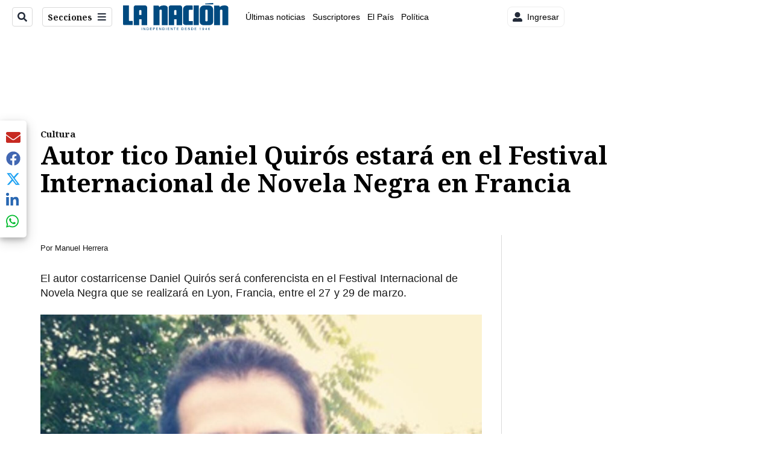

--- FILE ---
content_type: text/plain; charset=utf-8
request_url: https://clavis-gruponacion-prod.arc-perso.aws.arc.pub/clavis/training/site/la-nacion/documents/recommendations?limit=3
body_size: 16780
content:
{"type": "results", "version": "0.6.0", "content_elements": [{"canonical_url": "/viva/renuncia-periodista-de-repretel-tras-varios-anos/76PU6SAMPZDEDKKYFB5TMX7GIM/story/", "created_date": "2026-01-16T00:50:40.001Z", "display_date": "2026-01-16T00:55:56.29Z", "headlines": {"basic": "Renuncia periodista de Repretel tras varios a\u00f1os en la televisora y revela el motivo de su salida", "meta_title": "", "mobile": "", "native": "", "print": "", "tablet": "", "web": ""}, "last_updated_date": "2026-01-16T01:39:45.463Z", "promo_items": {"basic": {"_id": "4SJOEPQPLZBONJNSN6N6KULM2A", "additional_properties": {"fullSizeResizeUrl": "/resizer/v2/4SJOEPQPLZBONJNSN6N6KULM2A.jpg?auth=c5782e197e2ea7a2e6c3fa613e02e56a1dff1da735dddf114ff4dfb1f2e575e4", "galleries": [], "ingestionMethod": "manual", "mime_type": "image/jpeg", "originalName": "396241100_710025377823412_172652785350651380_n.jpg", "originalUrl": "https://cloudfront-us-east-1.images.arcpublishing.com/gruponacion/4SJOEPQPLZBONJNSN6N6KULM2A.jpg", "proxyUrl": "/resizer/v2/4SJOEPQPLZBONJNSN6N6KULM2A.jpg?auth=c5782e197e2ea7a2e6c3fa613e02e56a1dff1da735dddf114ff4dfb1f2e575e4", "published": true, "resizeUrl": "/resizer/v2/4SJOEPQPLZBONJNSN6N6KULM2A.jpg?auth=c5782e197e2ea7a2e6c3fa613e02e56a1dff1da735dddf114ff4dfb1f2e575e4", "restricted": false, "thumbnailResizeUrl": "/resizer/v2/4SJOEPQPLZBONJNSN6N6KULM2A.jpg?auth=c5782e197e2ea7a2e6c3fa613e02e56a1dff1da735dddf114ff4dfb1f2e575e4&width=300", "version": 0, "template_id": 1203}, "address": {}, "alt_text": "Logo Repretel.", "auth": {"1": "c5782e197e2ea7a2e6c3fa613e02e56a1dff1da735dddf114ff4dfb1f2e575e4"}, "caption": "Logo Repretel.", "created_date": "2025-03-29T00:46:54Z", "credits": {"affiliation": [{"name": "Logo Repretel.", "type": "author"}], "by": [{"byline": "Logo Repretel.", "name": "Logo Repretel.", "type": "author"}]}, "height": 338, "image_type": "photograph", "last_updated_date": "2025-03-29T00:46:54Z", "licensable": false, "owner": {"id": "gruponacion", "sponsored": false}, "source": {"additional_properties": {"editor": "photo center"}, "edit_url": "https://gruponacion.arcpublishing.com/photo/4SJOEPQPLZBONJNSN6N6KULM2A", "system": "photo center"}, "subtitle": "Logo Repretel.", "taxonomy": {"associated_tasks": []}, "type": "image", "url": "https://cloudfront-us-east-1.images.arcpublishing.com/gruponacion/4SJOEPQPLZBONJNSN6N6KULM2A.jpg", "version": "0.10.9", "width": 600, "syndication": {}, "creditIPTC": "Logo Repretel."}}, "publish_date": "2026-01-16T01:39:45.354Z", "taxonomy": {"primary_section": {"_id": "/viva"}}, "website": "la-nacion", "website_url": "/viva/renuncia-periodista-de-repretel-tras-varios-anos/76PU6SAMPZDEDKKYFB5TMX7GIM/story/", "websites": {"la-nacion": {"website_section": {"_id": "/viva", "_website": "la-nacion", "type": "section", "version": "0.6.0", "name": "Viva", "description": "Viva", "path": "/viva", "parent_id": "/", "parent": {"default": "/"}, "additional_properties": {"original": {"_id": "/viva", "site": {"site_title": "Viva", "site_url": "/viva/", "site_about": null, "site_tagline": null, "site_description": "Viva", "site_keywords": "Noticias de entretenimiento, Costa Rica, famosos, cine, moda, m\u00fasica, series, pel\u00edculas, far\u00e1ndula", "native_app_rendering": null}, "social": {"twitter": null, "rss": null, "facebook": null, "archives": null}, "_admin": {"default_content": null, "tracking_node": null, "alias_ids": ["/la-nacion/viva"], "commercial_node": null}, "story_list": {"story_list_content": {}}, "in_the_news": {"in_the_news_usefeature": null, "in_the_news_usesectionbar": "false", "in_the_news_usebasepage": "/in-the-news-forsections/"}, "navigation": {"display_in_top_strip": null, "nav_display": null, "nav_title": null}, "advertisement": {"network_code": "175346488", "unit_code": "nacion/nacion_entretenimiento", "ad_unit_section": "/175346488/nacion/nacion_entretenimiento"}, "_website": "la-nacion", "name": "Viva", "order": {"LN-Hamburguesa": 1007, "HamburgerMenu": 1008, "LNVideos": 1006, "LN_BusquedaAvanzada": 1008, "hamburger-menu": 1011, "default": 1035, "composer": 1007, "horizontal-menu": 1011, "search-menu": 1007, "menuComposer": 1019}, "parent": {"default": "/", "LNVideos": "/", "LN-Hamburguesa": "/", "EF-Hamburguesa": null, "LN_BusquedaAvanzada": "/", "LN_BusquedaAvanzada2": null, "hamburger-menu": "/", "footer-menu": null, "HamburgerMenu": "/", "composer": "/", "horizontal-menu": "/", "search-menu": "/", "menuComposer": "/"}, "ancestors": {"default": ["/"], "LNVideos": [], "LN-Hamburguesa": [], "EF-Hamburguesa": [], "LN_BusquedaAvanzada": ["/"], "LN_BusquedaAvanzada2": [], "hamburger-menu": ["/"], "footer-menu": [], "HamburgerMenu": ["/"], "composer": ["/"], "horizontal-menu": ["/"], "search-menu": ["/"], "menuComposer": ["/"]}, "inactive": false, "node_type": "section"}}, "_website_section_id": "la-nacion./viva"}, "website_url": "/viva/renuncia-periodista-de-repretel-tras-varios-anos/76PU6SAMPZDEDKKYFB5TMX7GIM/story/"}}, "_id": "76PU6SAMPZDEDKKYFB5TMX7GIM"}, {"canonical_url": "/politica/laura-fernandez-prometio-a-pastores-evangelicos-24/Y357Z3OAGBEADOAZ6O5ZUMX4OY/story/", "created_date": "2026-01-15T21:12:58.982Z", "display_date": "2026-01-15T22:01:27.967Z", "headlines": {"basic": "Laura Fern\u00e1ndez prometi\u00f3 a pastores evang\u00e9licos 24 candidaturas a diputado, as\u00ed como apertura para cargos en Corte y embajadas", "meta_title": "", "mobile": "", "native": "", "print": "", "table": "", "tablet": "", "web": ""}, "label": {}, "last_updated_date": "2026-01-16T01:57:19.213Z", "promo_items": {"basic": {"_id": "P5N3AHALJZDPNG2PY7CWZHF6IM", "additional_properties": {"fullSizeResizeUrl": "/resizer/v2/P5N3AHALJZDPNG2PY7CWZHF6IM.png?auth=fcb33fb4ece0258fcaafe75ed717e6f5ddc0cd34e74a530c5616f0db76eb9c37", "galleries": [], "ingestionMethod": "manual", "iptc_job_identifier": "La Naci\u00f3n/Dise\u00f1o Canva", "keywords": ["laura fern\u00e1ndez"], "mime_type": "image/png", "originalName": "Copia de Fotos de Listado y Tarjetas para Redes - 2026-01-15T154705.022.png", "originalUrl": "https://cloudfront-us-east-1.images.arcpublishing.com/gruponacion/P5N3AHALJZDPNG2PY7CWZHF6IM.png", "proxyUrl": "/resizer/v2/P5N3AHALJZDPNG2PY7CWZHF6IM.png?auth=fcb33fb4ece0258fcaafe75ed717e6f5ddc0cd34e74a530c5616f0db76eb9c37", "published": true, "resizeUrl": "/resizer/v2/P5N3AHALJZDPNG2PY7CWZHF6IM.png?auth=fcb33fb4ece0258fcaafe75ed717e6f5ddc0cd34e74a530c5616f0db76eb9c37", "restricted": false, "thumbnailResizeUrl": "/resizer/v2/P5N3AHALJZDPNG2PY7CWZHF6IM.png?auth=fcb33fb4ece0258fcaafe75ed717e6f5ddc0cd34e74a530c5616f0db76eb9c37&width=300", "version": 0, "template_id": 1203}, "address": {}, "alt_text": "Laura Fern\u00e1ndez, candidata del PPSO, asumi\u00f3 compromisos con los pastores evang\u00e9licos que fueron plasmados en un volante, que llama a votar a favor de la agrupaci\u00f3n chavista.", "auth": {"1": "fcb33fb4ece0258fcaafe75ed717e6f5ddc0cd34e74a530c5616f0db76eb9c37"}, "caption": "Laura Fern\u00e1ndez, candidata del PPSO, asumi\u00f3 compromisos con los pastores evang\u00e9licos que fueron plasmados en un volante, que llama a votar a favor de la agrupaci\u00f3n chavista.", "created_date": "2026-01-15T21:51:31Z", "credits": {"affiliation": [{"name": "Dise\u00f1o Canva", "type": "author"}], "by": [{"byline": "La Naci\u00f3n/Dise\u00f1o Canva ", "name": "La Naci\u00f3n/Dise\u00f1o Canva ", "type": "author"}]}, "height": 628, "image_type": "photograph", "last_updated_date": "2026-01-15T21:51:31Z", "licensable": false, "owner": {"id": "gruponacion", "sponsored": false}, "slug": "laura-fernandez-pastores", "source": {"additional_properties": {"editor": "photo center"}, "edit_url": "https://gruponacion.arcpublishing.com/photo/P5N3AHALJZDPNG2PY7CWZHF6IM", "system": "photo center"}, "subtitle": "Acuerdo Laura Fern\u00e1ndez y evang\u00e9licos", "taxonomy": {"associated_tasks": []}, "type": "image", "url": "https://cloudfront-us-east-1.images.arcpublishing.com/gruponacion/P5N3AHALJZDPNG2PY7CWZHF6IM.png", "version": "0.10.9", "width": 1200, "syndication": {}, "creditIPTC": "Dise\u00f1o Canva"}}, "publish_date": "2026-01-16T01:57:19.082Z", "taxonomy": {"primary_section": {"_id": "/politica"}}, "website": "la-nacion", "website_url": "/politica/laura-fernandez-prometio-a-pastores-evangelicos-24/Y357Z3OAGBEADOAZ6O5ZUMX4OY/story/", "websites": {"la-nacion": {"website_section": {"_id": "/politica", "_website": "la-nacion", "type": "section", "version": "0.6.0", "name": "Pol\u00edtica", "description": "Las \u00faltimas noticias sobre pol\u00edtica en Costa Rica. Encuentre informaci\u00f3n de los acontecimientos m\u00e1s relevantes del gobierno, partidos pol\u00edticos y reformas legislativas. Mant\u00e9ngase enterado sobre lo que sucede con los diputados de la Asamblea Legislativa, ministros, ministerios y m\u00e1s de la situaci\u00f3n pol\u00edtica nacional.", "path": "/politica", "parent_id": "/", "parent": {"default": "/"}, "additional_properties": {"original": {"_id": "/politica", "_website": "la-nacion", "name": "Pol\u00edtica", "inactive": false, "ancestors": {"default": [], "menuComposer": ["/"], "hamburger-menu": ["/"], "horizontal-menu": ["/"]}, "parent": {"default": "/", "menuComposer": "/", "hamburger-menu": "/", "horizontal-menu": "/"}, "_admin": {"alias_ids": ["/politica"], "commercial_node": null, "default_content": null, "tracking_node": null}, "advertisement": {"ad_unit_section": null, "network_code": "175346488", "unit_code": null}, "in_the_news": {"in_the_news_usebasepage": "/in-the-news-forsections/", "in_the_news_usefeature": null, "in_the_news_usesectionbar": "false"}, "navigation": {"display_in_top_strip": null, "nav_display": null, "nav_title": null}, "site": {"author_slug": null, "native_app_rendering": null, "site_about": null, "site_description": "Las \u00faltimas noticias sobre pol\u00edtica en Costa Rica. Encuentre informaci\u00f3n de los acontecimientos m\u00e1s relevantes del gobierno, partidos pol\u00edticos y reformas legislativas. Mant\u00e9ngase enterado sobre lo que sucede con los diputados de la Asamblea Legislativa, ministros, ministerios y m\u00e1s de la situaci\u00f3n pol\u00edtica nacional.", "site_keywords": "Constituci\u00f3n Pol\u00edtica de Costa Rica, partidos pol\u00edticos, Asamblea Legislativa, agenda pol\u00edtica, ministerios de Costa Rica, diputados, encuestas, presidente de la Rep\u00fablica, presidencia, Sala IV, elecciones, casos de corrupci\u00f3n pol\u00edtica, Tribunal Supremo de Elecciones.", "site_tagline": null, "site_title": "Noticias de pol\u00edtica en Costa Rica", "site_url": "/politica"}, "social": {"archives": null, "facebook": null, "rss": null, "twitter": null}, "story_list": {"story_list_content": {}}, "node_type": "section", "order": {"menuComposer": 1030, "hamburger-menu": 1006, "horizontal-menu": 1004}}}, "_website_section_id": "la-nacion./politica"}, "website_url": "/politica/laura-fernandez-prometio-a-pastores-evangelicos-24/Y357Z3OAGBEADOAZ6O5ZUMX4OY/story/"}}, "_id": "Y357Z3OAGBEADOAZ6O5ZUMX4OY"}, {"canonical_url": "/politica/alvaro-ramos-debio-trasladar-acto-de-campana-del/TZSWMLMZPRHK7ORUUOO6LHHXN4/story/", "created_date": "2026-01-16T01:58:03.452Z", "display_date": "2026-01-16T02:28:01.124Z", "headlines": {"basic": "\u00c1lvaro Ramos debi\u00f3 trasladar acto de campa\u00f1a del Rosabal Cordero en Heredia porque lleg\u00f3 el Ministerio de Salud", "meta_title": "", "mobile": "", "native": "", "print": "", "table": "", "tablet": "", "web": ""}, "label": {}, "last_updated_date": "2026-01-16T02:53:44.548Z", "promo_items": {"basic": {"_id": "3TQM6DBOKNCMPK4Z66RGJ7Y5EE", "additional_properties": {"fullSizeResizeUrl": "/resizer/v2/3TQM6DBOKNCMPK4Z66RGJ7Y5EE.jpg?auth=bd1da78236bdd5cff9c06b42f5d0c9cbe83228f138a2325b96d425adc0daf3ac", "galleries": [], "ingestionMethod": "manual", "mime_type": "image/jpeg", "originalName": "MCM_1496.jpg", "originalUrl": "https://cloudfront-us-east-1.images.arcpublishing.com/gruponacion/3TQM6DBOKNCMPK4Z66RGJ7Y5EE.jpg", "proxyUrl": "/resizer/v2/3TQM6DBOKNCMPK4Z66RGJ7Y5EE.jpg?auth=bd1da78236bdd5cff9c06b42f5d0c9cbe83228f138a2325b96d425adc0daf3ac", "published": true, "resizeUrl": "/resizer/v2/3TQM6DBOKNCMPK4Z66RGJ7Y5EE.jpg?auth=bd1da78236bdd5cff9c06b42f5d0c9cbe83228f138a2325b96d425adc0daf3ac", "restricted": false, "takenOn": "2008-12-31T19:14:26Z", "thumbnailResizeUrl": "/resizer/v2/3TQM6DBOKNCMPK4Z66RGJ7Y5EE.jpg?auth=bd1da78236bdd5cff9c06b42f5d0c9cbe83228f138a2325b96d425adc0daf3ac&width=300", "version": 0, "template_id": 1215, "alt_text": "Cierre de campa\u00f1a del Sr \u00c1lvaro Ramos PLN.", "link": ""}, "address": {}, "alt_text": "Cierre de campa\u00f1a del Sr \u00c1lvaro Ramos PLN.", "auth": {"1": "bd1da78236bdd5cff9c06b42f5d0c9cbe83228f138a2325b96d425adc0daf3ac"}, "caption": "El candidato del PLN, \u00c1lvaro Ram\u00f3s, lleg\u00f3 al acto de cierre de su campa\u00f1a electoral en Heredia, este jueves, a las 8 p. m.", "copyright": "MARVIN_CARAVACA", "created_date": "2026-01-16T02:18:29Z", "credits": {"affiliation": [{"name": "Marvin Caravaca", "type": "author"}], "by": [{"byline": "MARVIN_CARAVACA", "name": "MARVIN_CARAVACA", "type": "author"}]}, "height": 2832, "image_type": "photograph", "last_updated_date": "2026-01-16T02:18:29Z", "licensable": false, "owner": {"id": "gruponacion", "sponsored": false}, "source": {"additional_properties": {"editor": "photo center"}, "edit_url": "https://gruponacion.arcpublishing.com/photo/3TQM6DBOKNCMPK4Z66RGJ7Y5EE", "system": "photo center"}, "subtitle": "Cierre de campa\u00f1a del Sr \u00c1lvaro Ramos PLN.", "taxonomy": {"associated_tasks": []}, "type": "image", "url": "https://cloudfront-us-east-1.images.arcpublishing.com/gruponacion/3TQM6DBOKNCMPK4Z66RGJ7Y5EE.jpg", "version": "0.10.9", "width": 4256, "syndication": {}, "creditIPTC": "Marvin Caravaca", "vanity_credits": {"affiliation": [{"name": "La Naci\u00f3n", "type": "author"}], "by": [{"name": "Marvin Caravaca", "type": "author"}]}}}, "publish_date": "2026-01-16T02:53:44.424Z", "taxonomy": {"primary_section": {"_id": "/politica"}}, "website": "la-nacion", "website_url": "/politica/alvaro-ramos-debio-trasladar-acto-de-campana-del/TZSWMLMZPRHK7ORUUOO6LHHXN4/story/", "websites": {"la-nacion": {"website_section": {"_id": "/politica", "_website": "la-nacion", "type": "section", "version": "0.6.0", "name": "Pol\u00edtica", "description": "Las \u00faltimas noticias sobre pol\u00edtica en Costa Rica. Encuentre informaci\u00f3n de los acontecimientos m\u00e1s relevantes del gobierno, partidos pol\u00edticos y reformas legislativas. Mant\u00e9ngase enterado sobre lo que sucede con los diputados de la Asamblea Legislativa, ministros, ministerios y m\u00e1s de la situaci\u00f3n pol\u00edtica nacional.", "path": "/politica", "parent_id": "/", "parent": {"default": "/"}, "additional_properties": {"original": {"_id": "/politica", "_website": "la-nacion", "name": "Pol\u00edtica", "inactive": false, "ancestors": {"default": [], "menuComposer": ["/"], "hamburger-menu": ["/"], "horizontal-menu": ["/"]}, "parent": {"default": "/", "menuComposer": "/", "hamburger-menu": "/", "horizontal-menu": "/"}, "_admin": {"alias_ids": ["/politica"], "commercial_node": null, "default_content": null, "tracking_node": null}, "advertisement": {"ad_unit_section": null, "network_code": "175346488", "unit_code": null}, "in_the_news": {"in_the_news_usebasepage": "/in-the-news-forsections/", "in_the_news_usefeature": null, "in_the_news_usesectionbar": "false"}, "navigation": {"display_in_top_strip": null, "nav_display": null, "nav_title": null}, "site": {"author_slug": null, "native_app_rendering": null, "site_about": null, "site_description": "Las \u00faltimas noticias sobre pol\u00edtica en Costa Rica. Encuentre informaci\u00f3n de los acontecimientos m\u00e1s relevantes del gobierno, partidos pol\u00edticos y reformas legislativas. Mant\u00e9ngase enterado sobre lo que sucede con los diputados de la Asamblea Legislativa, ministros, ministerios y m\u00e1s de la situaci\u00f3n pol\u00edtica nacional.", "site_keywords": "Constituci\u00f3n Pol\u00edtica de Costa Rica, partidos pol\u00edticos, Asamblea Legislativa, agenda pol\u00edtica, ministerios de Costa Rica, diputados, encuestas, presidente de la Rep\u00fablica, presidencia, Sala IV, elecciones, casos de corrupci\u00f3n pol\u00edtica, Tribunal Supremo de Elecciones.", "site_tagline": null, "site_title": "Noticias de pol\u00edtica en Costa Rica", "site_url": "/politica"}, "social": {"archives": null, "facebook": null, "rss": null, "twitter": null}, "story_list": {"story_list_content": {}}, "node_type": "section", "order": {"menuComposer": 1030, "hamburger-menu": 1006, "horizontal-menu": 1004}}}, "_website_section_id": "la-nacion./politica"}, "website_url": "/politica/alvaro-ramos-debio-trasladar-acto-de-campana-del/TZSWMLMZPRHK7ORUUOO6LHHXN4/story/"}}, "_id": "TZSWMLMZPRHK7ORUUOO6LHHXN4"}]}

--- FILE ---
content_type: application/javascript; charset=utf-8
request_url: https://fundingchoicesmessages.google.com/f/AGSKWxWdwalEq7slZrYiyyOTlUggU8bcbPByf3wmWnGaeeMw6qfAUFM9J_eN9_Jbs2UPNTFck28-UAtQNGX3rIery2dWQ5uNsnebJ6XgHRDCMGwIDQjqFlC_Z3Q0sXI9r2JotkUwUgAFqodItavTWuKnVK9fdPA27_xgkFt5hat_RtwCta_ymnogHZgWM9Th/_/SpotlightAd-/adspace./ads/contextual_/adsensecommon./neudesicad.
body_size: -1290
content:
window['775459a5-00cb-4e9f-8baa-d43599ea4d25'] = true;